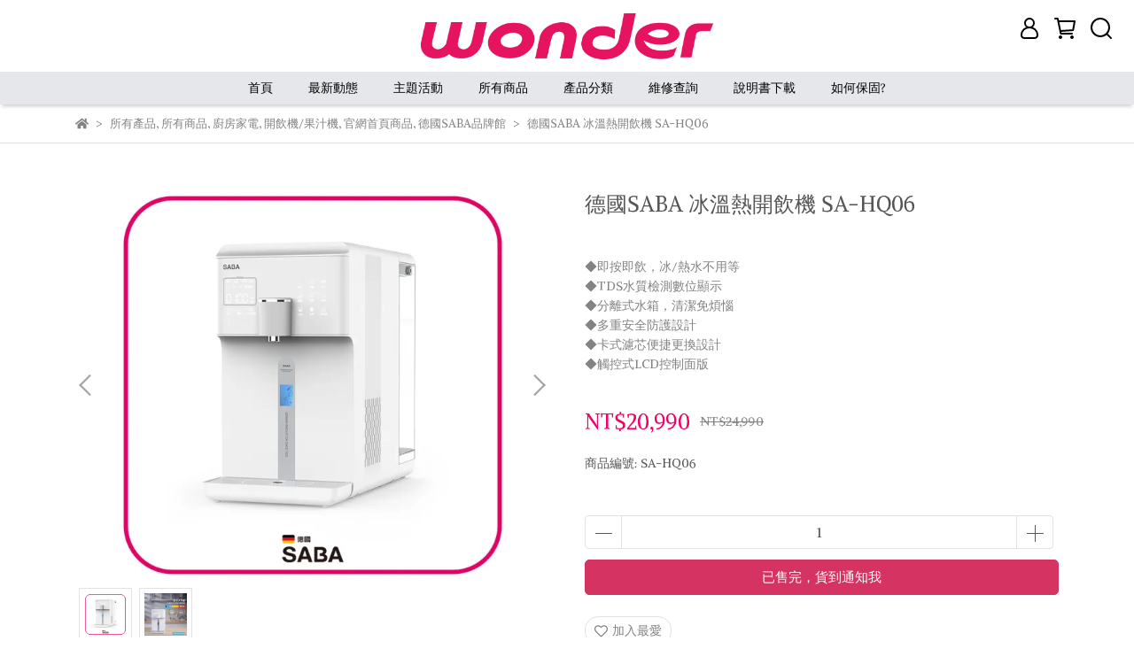

--- FILE ---
content_type: text/css
request_url: https://admin.optimize99.com/optimize/styles/animation.css
body_size: 3802
content:
[opt99-plugin="animation"] {
    /* 閃耀特效 */
    --light-duration: 3s; 

    /* 閃光特效 */
    --shine-duration: 2s; 

    /* 向上漸出 */
    --arrow-up-duration: 1.5s;
    --arrow-up-delay: .5s;

    /* 彈跳 */
    --bounce-duration: 2s;

    /* 心跳 */
    --heartbeat-duration: 0.7s;
}

[data-keep-animation="shine"] img{
    animation: opt99-shine infinite var(--shine-duration) ease-in-out;
}
[data-keep-animation="arrow-up"] img {
    animation: opt99-arrowUp var(--arrow-up-duration) var(--arrow-up-delay) infinite ease-in-out;
}

[data-keep-animation="bounce"] img {
    animation: opt99-bounce var(--bounce-duration) infinite ease-in-out;
}
[data-keep-animation="heartbeat"] img {
    animation: opt99-heartbeat var(--heartbeat-duration) infinite alternate;
}

[data-layer-interact="true"]::after {
    content: ''; /* 创建伪元素用于四角的点点 */
    position: absolute;
    top: -5px; /* 调整四角点点的位置 */
    left: -5px;
    right: -5px;
    bottom: -5px;
    background-image: 
        radial-gradient(farthest-side, white 40%, black 100%),
        radial-gradient(farthest-side, white 40%, black 100%),
        radial-gradient(farthest-side, white 40%, black 100%),
        radial-gradient(farthest-side, white 40%, black 100%);
    background-size: 10px 10px;
    background-position: top left, top right, bottom left, bottom right;
    background-repeat: no-repeat;
}
[data-layer-interact="true"]::before {
    content: ''; /* 必须添加 content */
    position: absolute; /* 相对于 .image-container 定位 */
    top: -2px; /* 调整虚线框偏移 */
    left: -2px;
    right: -2px;
    bottom: -2px;
    border: 2px dashed #000; /* 虚线边框 */
}
.opt99-light {
    width: 100%;
    text-align: center;
    font-size: 2rem;
    overflow: hidden;
    display: block;
    position: relative;
    height: 100%;
}

[opt99-plugin="animation"] {
    position: relative;
    overflow: hidden;
}
[animation-thing] img {
    width: 100% !important;
    height: 100% !important;
}
.opt99-light > img {
    width: 100%;
    object-fit: cover!important;
}

.opt99-light:after {
    content: "";
    display: block;
    position: absolute;
    left: -150%;
    top: 0;
    width: 50%;
    height: 100%;
    background: -webkit-linear-gradient(left, rgba(255, 255, 255, 0) 0%, rgba(255, 255, 255, 0.7) 100%);
    background: linear-gradient(to right, rgba(255, 255, 255, 0) 0%, rgba(255, 255, 255, 0.7) 100%);
    -webkit-transform: skewX(-25deg);
    transform: skewX(-25deg);
    animation: opt99-light var(--light-duration) infinite ease-in-out;
}

@keyframes opt99-shine {
    0% {
        opacity: 0;
    }

    50% {
        opacity: 1;
    }

    100% {
        opacity: 0;
    }
}

@keyframes opt99-arrowUp {
    0% {
        clip-path: inset(100% 0 0 0);
        opacity: 0;
    }

    50% {
        clip-path: inset(0 0);
        opacity: 1;
    }

    100% {
        clip-path: inset(0 0);
        opacity: 1;
    }

}

@keyframes opt99-bounce {
    0% {
        transform: scale(1, 1) translate3d(0, 0, 0);
    }

    10% {
        transform: scale(1.05, .95) translate3d(0, 0, 0);
    }

    30% {
        transform: scale(.95, 1.05) translate3d(0, -8%, 0);
    }

    50% {
        transform: scale(1.02, .97) translate3d(0, 0, 0);
    }

    57% {
        transform: scale(1, 1) translate3d(0, -2%, 0);
    }

    64% {
        transform: scale(1, 1) translate3d(0, 0, 0);
    }

    100% {
        transform: scale(1, 1) translate3d(0, 0, 0);
    }
}

@keyframes opt99-heartbeat {
    0% {
        transform: scale(1)
    }

    100% {
        transform: scale(1.2)
    }
} 

@keyframes opt99-light {
    0% {
        left: -150%;
    }

    70% {
        left: 150%;
    }

    100% {
        left: 150%;
    }
}

--- FILE ---
content_type: text/javascript; charset=utf-8
request_url: https://eagleeye.cyberbiz.co/s/files/24999/theme/93441/assets/appstore/index.js
body_size: 1077
content:
settings = window.CYBERBIZ.initializeSDK.getSetting("7IBYv9P2sYxRkWTOpb979x-LO_AGhKibHEzhn1PPYyw");
if (typeof settings['id'] !== 'undefined' && settings['id'] !== null && settings['id'] !== "") {
    site_id = settings['id'];
} else {
    site_id = 22;
}

//id = settings['id'];
console.log("Eagleeye: ID is " + site_id);
console.log("Eagleeye: User ID is" + getUserFromCookie());
console.log("Eagleeye: View page " + window.location.href);

function add_to_cart(eventParams) {
    console.log("In Eagleeye add to cart");
    console.log(eventParams);
    console.log(eventParams.product_id);
    console.log(eventParams.name);
    console.log(eventParams.price);
    console.log(eventParams.quantity);
    _paq.push(['addEcommerceItem', 
      eventParams.product_id, // (Required) productSKU 
      eventParams.name, // productName 
      eventParams.list_name, // categoryName. You can also specify an array of up to 5 categories eg. ["Books", "New releases", "Biography"] 
      eventParams.price, // Price
      eventParams.quantity // quantity(Defaults to 1) 
    ]); 
    // Pass the Cart's Total Value as a numeric parameter 
    _paq.push(['trackEcommerceCartUpdate', eventParams.price*eventParams.quantity]); 
    console.log("additem finished");
}

function view_item(eventParams) {
    console.log("In Eagleeye viewItem");
    console.log(eventParams);
    if (Array.isArray(eventParams)) {
        if (eventParams[0].id === null){
            p_id = eventParams[0].variant_id;
        } else {
            p_id = eventParams[0].id;
        }
        p_cate = eventParams[0].list_name;
        p_name = eventParams[0].name;
        p_price = eventParams[0].price;
    } else {
        if (eventParams.id === null){
            p_id = eventParams.variant_id;
        } else {
            p_id = eventParams.id;
        }
        p_name = eventParams.title;
        p_cate = eventParams.list_name;
        p_price = eventParams.price;
    };
    console.log(p_id);
    console.log(p_cate);    
    console.log(p_name);
    console.log(p_price)
    _paq.push(['setEcommerceView', 
    p_id, //"0123456789" (Required) productSKU 
    p_name, // productName 
    p_cate, // categoryName 
    p_price // price 
    ]); 
    // You must also call trackPageView when tracking a product view  
    _paq.push(['trackPageView']); 
    console.log("viewitem finished");
}


function remove_from_cart(eventParams) {
    console.log("In Eagleeye remove from cart");
    console.log(eventParams);
    console.log(eventParams.product_id);
    console.log(eventParams.price);
    console.log(eventParams.quantity);
    
     _paq.push(['removeEcommerceItem', eventParams.product_id ]); // (Required) productSKU

    // Pass the Cart's Total Value as a numeric parameter
    _paq.push(['trackEcommerceCartUpdate', eventParams.price*eventParams.quantity]); 
    
    console.log("remove item finished");
}

function purchase(eventParams) {
    console.log("In Eagleeye purchase");
    console.log(eventParams);
    console.log(eventParams.transaction_id);
    console.log(eventParams.value);
    console.log(eventParams.coupon);
    console.log(eventParams.shipping);
    
    // Order Array - Parameters should be generated dynamically
    if (eventParams.coupon === "" || eventParams.coupon === null) {
        discount = false;
    } else{
        distcount = true;
    }
    _paq.push(['trackEcommerceOrder',
        eventParams.transaction_id, // (Required) orderId
        eventParams.value+eventParams.shipping, // (Required) grandTotal (revenue)
        eventParams.value-(eventParams.value*0.05), // subTotal
        eventParams.value*0.05, // tax
        eventParams.shipping, // shipping
        discount // discount
    ]);
    console.log("purchase finished");
}

function periodic_purchase(eventParams) {
    console.log("In Eagleeye periodic_purchase");
    console.log(eventParams);
    console.log(eventParams.transaction_id);
    console.log(eventParams.value);
    console.log(eventParams.coupon);
    console.log(eventParams.shipping);
    
    // Order Array - Parameters should be generated dynamically
    if (eventParams.coupon === "" || eventParams.coupon === null) {
        discount = false;
    } else{
        distcount = true;
    }
    _paq.push(['trackEcommerceOrder',
        eventParams.transaction_id, // (Required) orderId
        eventParams.value+eventParams.shipping, // (Required) grandTotal (revenue)
        eventParams.value-(eventParams.value*0.05), // subTotal
        eventParams.value*0.05, // tax
        eventParams.shipping, // shipping
        discount // discount
    ]);
    console.log("periodic_purchase finished");
}

function sign_up(eventParams) {
    console.log("In Eagleeye sign_up");
    _paq.push(['trackEvent', 'sign_up', '註冊']);
    console.log("sign_up finished");
}


window.CYBERBIZ.eventSDK.setEvent('addToCart', add_to_cart);
window.CYBERBIZ.eventSDK.setEvent('viewItem', view_item);
window.CYBERBIZ.eventSDK.setEvent('removeFromCart', remove_from_cart);
window.CYBERBIZ.eventSDK.setEvent('purchase', purchase);
window.CYBERBIZ.eventSDK.setEvent('periodicPurchase', periodic_purchase);
window.CYBERBIZ.eventSDK.setEvent('signUp', sign_up);
//- `'beginCheckout'`
//- `'addShippingInfo'`
//- `'addPaymentInfo'`



<!-- Footprint -->

  var _paq = window._paq = window._paq || [];
  /* tracker methods like "setCustomDimension" should be called before "trackPageView" */
  _paq.push(['setUserId', getUserFromCookie()]); 
  _paq.push(['trackPageView']);
  _paq.push(['enableLinkTracking']);
  (function() {
    var u="//footprint.eagleeye.com.tw/";
    _paq.push(['setTrackerUrl', u+'matomo.php']);
    _paq.push(['setSiteId', site_id]);
    var d=document, g=d.createElement('script'), s=d.getElementsByTagName('script')[0];
    g.async=true; g.src=u+'matomo.js'; s.parentNode.insertBefore(g,s);
  })();

<!-- End Footprint Code -->

--- FILE ---
content_type: text/plain
request_url: https://www.google-analytics.com/j/collect?v=1&_v=j102&a=753803821&t=pageview&_s=1&dl=https%3A%2F%2Fwww.wonder.tw%2Fproducts%2Fsa-hq06&ul=en-us%40posix&dt=%E5%BE%B7%E5%9C%8BSABA%20%E5%86%B0%E6%BA%AB%E7%86%B1%E9%96%8B%E9%A3%B2%E6%A9%9F%20SA-HQ06%20%E6%97%BA%E5%BE%B7%E9%9B%BB%E9%80%9AWonder&sr=1280x720&vp=1280x720&_u=aGDAAEIJAAAAACAMI~&jid=335354446&gjid=1860627473&cid=1038998405.1764019306&tid=UA-152866504-1&_gid=128055675.1764019306&_r=1&_slc=1&gtm=45He5bi1n81593CKH6v892490862za200zd892490862&gcd=13l3l3l3l1l1&dma=0&tag_exp=103116026~103200004~104527906~104528500~104684208~104684211~115583767~115938466~115938469~116184927~116184929~116217636~116217638~116251935~116251937&z=1890404760
body_size: -449
content:
2,cG-SGTZLP22SL